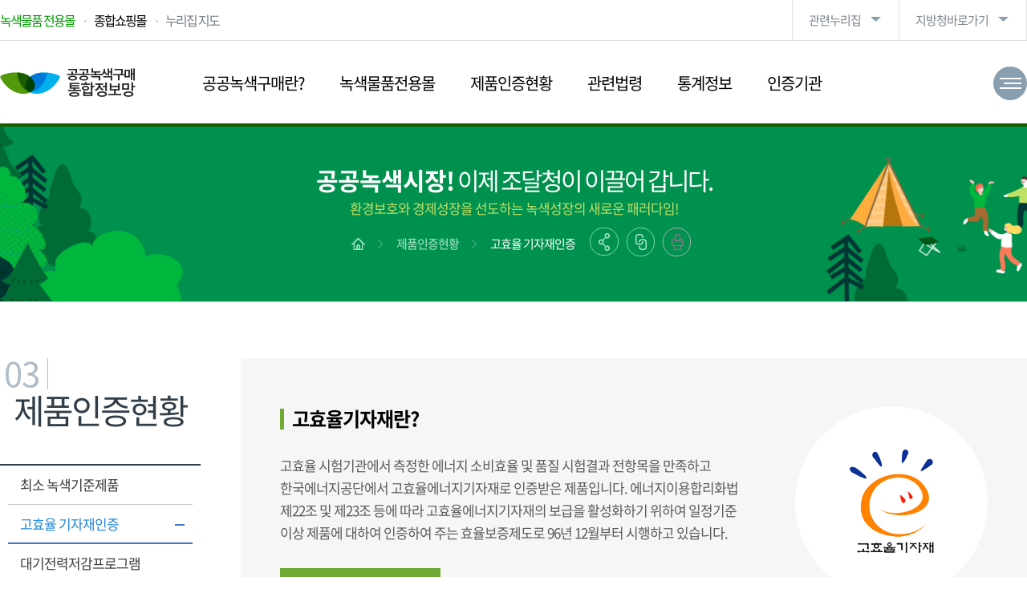

--- FILE ---
content_type: text/html; charset=UTF-8
request_url: https://pps.go.kr/green/content.do;jsessionid=fzEsRRM1-B8aoz8jRCIqeKlQtmSuHMgi-OxKqH-4C1n2yPDDrJc1!-2043279305?key=01134
body_size: 41352
content:














<!DOCTYPE html>
<html lang="ko" id="no-fouc">
<head>
<meta charset="UTF-8">
<meta http-equiv='X-UA-Compatible' content='IE=edge'>
<meta name="generator" content="EditPlus®">
<meta name="format-detection" content="telephone=no,email=no,address=no">
<meta name="viewport" content="width=device-width, initial-scale=1, maximum-scale=1, minimum-scale=1, target-densitydpi=medium-dpi" />
<meta content="yes" name="apple-mobile-web-app-capable" />
<meta name="author" content="조달청 1588-0800">
<meta name="keywords" content="조달청, 조달, 비축, 물품, 용역, 구매, 외자, 내자, 시설">
<meta name="description" content="공공녹색구매 통합정보망">
<meta name="copyright" content="Copyrightⓒ 2020 공공녹색구매 통합정보망. All rights reserved.">

<meta property="og:type" content="website">
<meta property="og:title" content="공공녹색구매 통합정보망">
<meta property="og:description" content="공공녹색구매 통합정보망">
<meta property="og:image" content="">
<meta property="og:url" content="http://pps.go.kr">
<title>고효율 기자재인증 | 공공녹색구매 통합정보망</title>
<link rel="shortcut icon" type="image/x-icon" href="/resource/site/green/img/favicon.ico;jsessionid=QGM0Uw4NUufAiIf5mDnVTf1osaXShgOxyeNhHZbEGep3o7nK4tNS!-870144642" />

<link type="text/css" rel="stylesheet" href="/resource/site/green/js/plugins/bootstrap/css/bootstrap.css;jsessionid=QGM0Uw4NUufAiIf5mDnVTf1osaXShgOxyeNhHZbEGep3o7nK4tNS!-870144642" />
<link type="text/css" rel="stylesheet" href="/resource/site/green/js/plugins/bootstrap/css/bootstrap-theme.css;jsessionid=QGM0Uw4NUufAiIf5mDnVTf1osaXShgOxyeNhHZbEGep3o7nK4tNS!-870144642" />

<link type="text/css" rel="stylesheet" href="/resource/site/green/css/html5_reset.css;jsessionid=QGM0Uw4NUufAiIf5mDnVTf1osaXShgOxyeNhHZbEGep3o7nK4tNS!-870144642" />
<link type="text/css" rel="stylesheet" href="/resource/site/green/css/fs_component.css;jsessionid=QGM0Uw4NUufAiIf5mDnVTf1osaXShgOxyeNhHZbEGep3o7nK4tNS!-870144642" />
<link type="text/css" rel="stylesheet" href="/resource/site/green/css/fs_layout.css;jsessionid=QGM0Uw4NUufAiIf5mDnVTf1osaXShgOxyeNhHZbEGep3o7nK4tNS!-870144642" />
<link type="text/css" rel="stylesheet" href="/resource/site/green/css/fs_content.css;jsessionid=QGM0Uw4NUufAiIf5mDnVTf1osaXShgOxyeNhHZbEGep3o7nK4tNS!-870144642" />
<link type="text/css" rel="stylesheet" href="/resource/site/green/css/fs_print.css;jsessionid=QGM0Uw4NUufAiIf5mDnVTf1osaXShgOxyeNhHZbEGep3o7nK4tNS!-870144642" />
<link type="text/css" rel="stylesheet" href="/resource/site/green/js/plugins/animate.css;jsessionid=QGM0Uw4NUufAiIf5mDnVTf1osaXShgOxyeNhHZbEGep3o7nK4tNS!-870144642" />

<script src="/resource/site/green/js/jquery-1.11.3.min.js;jsessionid=QGM0Uw4NUufAiIf5mDnVTf1osaXShgOxyeNhHZbEGep3o7nK4tNS!-870144642"></script>
<script src="/resource/site/green/js/jquery.easing.1.3.js;jsessionid=QGM0Uw4NUufAiIf5mDnVTf1osaXShgOxyeNhHZbEGep3o7nK4tNS!-870144642"></script>
<script src="/resource/site/green/js/fs_common.js;jsessionid=QGM0Uw4NUufAiIf5mDnVTf1osaXShgOxyeNhHZbEGep3o7nK4tNS!-870144642"></script>
<script src="/resource/cmm/js/fs_sns.js;jsessionid=QGM0Uw4NUufAiIf5mDnVTf1osaXShgOxyeNhHZbEGep3o7nK4tNS!-870144642"></script>

<script src="/resource/site/green/js/plugins/bootstrap/js/bootstrap.js;jsessionid=QGM0Uw4NUufAiIf5mDnVTf1osaXShgOxyeNhHZbEGep3o7nK4tNS!-870144642"></script>

<!-- START OF WEBLOG TRACKING SCRIPT -->
<script src="/resource/site/green/js/UserScriptConf.js;jsessionid=QGM0Uw4NUufAiIf5mDnVTf1osaXShgOxyeNhHZbEGep3o7nK4tNS!-870144642"></script>
<!-- END OF WEBLOG TRACKING SCRIPT -->

<!-- 폰트깜빡임 수정 -->
	<style type="text/css">
		#no-fouc, #fs_header {opacity:1;}
	</style>
	<script type="text/javascript">
		$(document).ready(function () {
			$("#no-fouc, #fs_header").delay(250).animate({"opacity":"1"}, 250);
		});
	</script>
	<!-- //폰트깜빡임 수정 -->
</head>
<body>
	<a href="#fs_content" class="skip_nav">본문영역 바로가기</a>
	<a href="#fs_top_menu" class="skip_nav">메인메뉴 바로가기</a>
	<a href="#fs_footer" class="skip_nav">하단링크 바로가기</a>
	
	<div id="fs_wrap">
		











<header id="fs_header">
	<div class="fs_head">
		<div class="hwrap">
			<h1 class="logo"><a href="/green/index.do;jsessionid=QGM0Uw4NUufAiIf5mDnVTf1osaXShgOxyeNhHZbEGep3o7nK4tNS!-870144642"><img src="/resource/site/green/img/layout/logo.png;jsessionid=QGM0Uw4NUufAiIf5mDnVTf1osaXShgOxyeNhHZbEGep3o7nK4tNS!-870144642" alt="공공녹색구매 통합정보망" /></a></h1>
			<div class="global_box">
				<ul class="glo_list1">
					<li class="glo1"><a href="https://shop.g2b.go.kr/link/GMSI003_01/?apmlNo=R24SL00001132" target="_blank">녹색물품 전용몰</a></li>
					<li class="glo2"><a href="https://shop.g2b.go.kr" target="_blank">종합쇼핑몰</a></li>
					<li class="glo3"><a href="/green/sitemap.do;jsessionid=QGM0Uw4NUufAiIf5mDnVTf1osaXShgOxyeNhHZbEGep3o7nK4tNS!-870144642?key=01211">누리집 지도</a></li>
				</ul>
				<ul class="glo_list3">
					<li class="glo5 sitemap_box">
						<a href="#none" class="sitemap"><span>전체메뉴 한눈에 보기</span></a>
						<div class="mainsitemap_box_warp">
							<div class="mainsitemap_box">
								<div class="sitemap_size">
									<div class="mlogo"><a href="/green/index.do;jsessionid=QGM0Uw4NUufAiIf5mDnVTf1osaXShgOxyeNhHZbEGep3o7nK4tNS!-870144642"><img src="/resource/site/green/img/layout/logo.png;jsessionid=QGM0Uw4NUufAiIf5mDnVTf1osaXShgOxyeNhHZbEGep3o7nK4tNS!-870144642" alt="공공녹색구매 통합정보망" /></a></div>
									<div class="mainsitemap"></div>
									<a href="#none" class="mainsitemap_close" title="닫기"><span></span></a>
								</div>
							</div>
						</div>
					</li>
				</ul>
				<ul class="glo_list2">
					<li class="list2-1"><a href="#none" title="관련누리집">관련누리집</a>
						<ul>
							<li><a href="http://ppi.g2b.go.kr:8911/portal/main.do" target="_blank" title="새창열림" rel="noopener noreferrer">혁신장터</a></li>
							<li><a href="https://shop.g2b.go.kr" target="_blank" title="새창열림" rel="noopener noreferrer">종합쇼핑몰</a></li>
							<li><a href="https://venture.g2b.go.kr" target="_blank" title="새창열림" rel="noopener noreferrer">벤처나라</a></li>
							<li><a href="https://digitalmall.g2b.go.kr" target="_blank" title="새창열림" rel="noopener noreferrer">디지털서비스몰</a></li>
							<li><a href="https://service.g2b.go.kr" target="_blank" title="새창열림" rel="noopener noreferrer">이음장터</a></li>
							<li><a href="http://pcae.g2b.go.kr:8044/pbs/psa/psa0000/index.do" target="_blank" title="새창열림" rel="noopener noreferrer">공사비 정보광장</a></li>
							<li><a href="http://www.globalkoreamarket.go.kr:8843/gpass/index.do" target="_blank" title="새창열림" rel="noopener noreferrer">해외조달정보센터</a></li>
							<li><a href="http://www.globalkoreamarket.go.kr:8843/gpass/jsp/procure/itcpm.gps" target="_blank" title="새창열림" rel="noopener noreferrer">해외조달장터<br />(ITC Procurement Map)</a></li>
							<li><a href="/bichuk/index.do;jsessionid=QGM0Uw4NUufAiIf5mDnVTf1osaXShgOxyeNhHZbEGep3o7nK4tNS!-870144642" target="_blank" title="새창열림" rel="noopener noreferrer">비축물자</a></li>
							<li><a href="https://hrd.pps.go.kr:8443/hrd/index.do" target="_blank" title="새창열림" rel="noopener noreferrer">공공조달역량개발원</a></li>
							<li><a href="/green/index.do;jsessionid=QGM0Uw4NUufAiIf5mDnVTf1osaXShgOxyeNhHZbEGep3o7nK4tNS!-870144642" target="_blank" title="새창열림" rel="noopener noreferrer">공공녹색구매통합정보망</a></li>
							<li><a href="http://rfid.g2b.go.kr/" target="_blank" title="새창열림" rel="noopener noreferrer">전파식별(RFID) 물품관리</a></li>
							<li><a href="https://data.g2b.go.kr/" target="_blank" title="새창열림" rel="noopener noreferrer">조달정보개방포털</a></li>
							<li><a href="https://nego.g2b.go.kr/" target="_blank" title="새창열림" rel="noopener noreferrer">조달청 평가위원시스템</a></li>
							<li><a href="http://npis.g2b.go.kr/" target="_blank" title="새창열림" rel="noopener noreferrer">국유재산조사관리시스템<br />(상속인 없는 재산의 청산)</a></li>
							<li><a href="https://goods.g2b.go.kr:8053/" target="_blank" title="새창열림" rel="noopener noreferrer">목록정보시스템</a></li>
							<li><a href="https://pcws.g2b.go.kr:8668/portal/main.do" target="_blank" title="새창열림" rel="noopener noreferrer">일자리알리미</a></li>
							<li><a href="https://npccs.g2b.go.kr:8785/" target="_blank" title="새창열림" rel="noopener noreferrer">공사원가계산</a></li>
							<li><a href="https://hado.g2b.go.kr:8105/sc/portal/main.do" target="_blank" title="새창열림" rel="noopener noreferrer">하도급지킴이</a></li>
							<li><a href="https://ai.g2b.go.kr:8432/" target="_blank" title="새창열림" rel="noopener noreferrer">e-제안요청도움</a></li>
							<li><a href="https://nuri.g2b.go.kr/" target="_blank" title="새창열림" rel="noopener noreferrer">누리장터</a></li>							
						</ul>
					</li>
					<li class="list2-2"><a href="#none" title="지방청바로가기">지방청바로가기</a>
						<ul>
							<li><a href="/center/index.do;jsessionid=QGM0Uw4NUufAiIf5mDnVTf1osaXShgOxyeNhHZbEGep3o7nK4tNS!-870144642" target="_blank" title="새창열림" rel="noopener noreferrer">조달품질원</a></li>
							<li><a href="https://hrd.pps.go.kr:8443/hrd/index.do" target="_blank" title="새창열림" rel="noopener noreferrer">공공조달역량개발원</a></li>
							<li><a href="/seoul/index.do;jsessionid=QGM0Uw4NUufAiIf5mDnVTf1osaXShgOxyeNhHZbEGep3o7nK4tNS!-870144642" target="_blank" title="새창열림" rel="noopener noreferrer">서울</a></li>
							<li><a href="/busan/index.do;jsessionid=QGM0Uw4NUufAiIf5mDnVTf1osaXShgOxyeNhHZbEGep3o7nK4tNS!-870144642" target="_blank" title="새창열림" rel="noopener noreferrer">부산</a></li>
							<li><a href="/incheon/index.do;jsessionid=QGM0Uw4NUufAiIf5mDnVTf1osaXShgOxyeNhHZbEGep3o7nK4tNS!-870144642" target="_blank" title="새창열림" rel="noopener noreferrer">인천</a></li>
							<li><a href="/daegu/index.do;jsessionid=QGM0Uw4NUufAiIf5mDnVTf1osaXShgOxyeNhHZbEGep3o7nK4tNS!-870144642" target="_blank" title="새창열림" rel="noopener noreferrer">대구</a></li>
							<li><a href="/gwangju/index.do;jsessionid=QGM0Uw4NUufAiIf5mDnVTf1osaXShgOxyeNhHZbEGep3o7nK4tNS!-870144642" target="_blank" title="새창열림" rel="noopener noreferrer">광주</a></li>
							<li><a href="/daejeon/index.do;jsessionid=QGM0Uw4NUufAiIf5mDnVTf1osaXShgOxyeNhHZbEGep3o7nK4tNS!-870144642" target="_blank" title="새창열림" rel="noopener noreferrer">대전</a></li>
							<li><a href="/gangwon/index.do;jsessionid=QGM0Uw4NUufAiIf5mDnVTf1osaXShgOxyeNhHZbEGep3o7nK4tNS!-870144642" target="_blank" title="새창열림" rel="noopener noreferrer">강원</a></li>
							<li><a href="/chungbuk/index.do;jsessionid=QGM0Uw4NUufAiIf5mDnVTf1osaXShgOxyeNhHZbEGep3o7nK4tNS!-870144642" target="_blank" title="새창열림" rel="noopener noreferrer">충북</a></li>
							<li><a href="/jeonbuk/index.do;jsessionid=QGM0Uw4NUufAiIf5mDnVTf1osaXShgOxyeNhHZbEGep3o7nK4tNS!-870144642" target="_blank" title="새창열림" rel="noopener noreferrer">전북</a></li>
							<li><a href="/gyeongnam/index.do;jsessionid=QGM0Uw4NUufAiIf5mDnVTf1osaXShgOxyeNhHZbEGep3o7nK4tNS!-870144642" target="_blank" title="새창열림" rel="noopener noreferrer">경남</a></li>
							<li><a href="/jeju/index.do;jsessionid=QGM0Uw4NUufAiIf5mDnVTf1osaXShgOxyeNhHZbEGep3o7nK4tNS!-870144642" target="_blank" title="새창열림" rel="noopener noreferrer">제주</a></li>
						</ul>
					</li>
				</ul>
			</div>
			
			<div class="mbtn_box">
				<a href="#none" class="menu_open"><span>메뉴</span></a>
			</div>
		</div>
	</div>
	
	<nav class="fs_top_menu" id="fs_top_menu">
		<h2 class="hide">주요메뉴</h2>
		<div class="mglobal_box">
			<div class="global_btn">
				<ul>
					<li class="mg1"><a href="/green/index.do;jsessionid=QGM0Uw4NUufAiIf5mDnVTf1osaXShgOxyeNhHZbEGep3o7nK4tNS!-870144642"><img src="/resource/site/green/img/layout/home.png;jsessionid=QGM0Uw4NUufAiIf5mDnVTf1osaXShgOxyeNhHZbEGep3o7nK4tNS!-870144642" alt="홈으로" width="22px" height="22px" /></a></li>
					<li class="mg2"><a href="https://shop.g2b.go.kr/sm/ma/exmal/SMMPExmal.do?exmalNo=3&leftYN=Y" target="_blank">녹색물품 전용몰</a></li>
					<li class="mg3"><a href="https://shop.g2b.go.kr" target="_blank">종합쇼핑몰</a></li>
					<li class="mg4"><a href="/green/sitemap.do;jsessionid=QGM0Uw4NUufAiIf5mDnVTf1osaXShgOxyeNhHZbEGep3o7nK4tNS!-870144642?key=01211">누리집 지도</a></li>
				</ul>
			</div>
			<ul class="glo_list2">
				<li class="list2-1"><a href="#none" title="관련누리집">관련누리집</a>
					<ul>
						<li><a href="http://ppi.g2b.go.kr:8911/portal/main.do" target="_blank" title="새창열림" rel="noopener noreferrer">혁신장터</a></li>
						<li><a href="https://shop.g2b.go.kr" target="_blank" title="새창열림" rel="noopener noreferrer">종합쇼핑몰</a></li>
						<li><a href="https://venture.g2b.go.kr" target="_blank" title="새창열림" rel="noopener noreferrer">벤처나라</a></li>
						<li><a href="https://digitalmall.g2b.go.kr" target="_blank" title="새창열림" rel="noopener noreferrer">디지털서비스몰</a></li>
						<li><a href="https://service.g2b.go.kr" target="_blank" title="새창열림" rel="noopener noreferrer">이음장터</a></li>
						<li><a href="http://pcae.g2b.go.kr:8044/pbs/psa/psa0000/index.do" target="_blank" title="새창열림" rel="noopener noreferrer">공사비 정보광장</a></li>
						<li><a href="http://www.globalkoreamarket.go.kr:8843/gpass/index.do" target="_blank" title="새창열림" rel="noopener noreferrer">해외조달정보센터</a></li>
						<li><a href="http://www.globalkoreamarket.go.kr:8843/gpass/jsp/procure/itcpm.gps" target="_blank" title="새창열림" rel="noopener noreferrer">해외조달장터(ITC Procurement Map)</a></li>
						<li><a href="/bichuk/index.do;jsessionid=QGM0Uw4NUufAiIf5mDnVTf1osaXShgOxyeNhHZbEGep3o7nK4tNS!-870144642" target="_blank" title="새창열림" rel="noopener noreferrer">비축물자</a></li>
						<li><a href="https://hrd.pps.go.kr:8443/hrd/index.do" target="_blank" title="새창열림" rel="noopener noreferrer">공공조달역량개발원</a></li>
						<li><a href="/green/index.do;jsessionid=QGM0Uw4NUufAiIf5mDnVTf1osaXShgOxyeNhHZbEGep3o7nK4tNS!-870144642" target="_blank" title="새창열림" rel="noopener noreferrer">공공녹색구매통합정보망</a></li>
						<li><a href="http://rfid.g2b.go.kr/" target="_blank" title="새창열림" rel="noopener noreferrer">전파식별(RFID) 물품관리</a></li>
						<li><a href="https://data.g2b.go.kr/" target="_blank" title="새창열림" rel="noopener noreferrer">조달정보개방포털</a></li>
						<li><a href="https://nego.g2b.go.kr/" target="_blank" title="새창열림" rel="noopener noreferrer">조달청 평가위원시스템</a></li>
						<li><a href="http://npis.g2b.go.kr/" target="_blank" title="새창열림" rel="noopener noreferrer">국유재산조사관리시스템(상속인 없는 재산의 청산)</a></li>
						<li><a href="https://goods.g2b.go.kr:8053/" target="_blank" title="새창열림" rel="noopener noreferrer">목록정보시스템</a></li>
						<li><a href="https://pcws.g2b.go.kr:8668/portal/main.do" target="_blank" title="새창열림" rel="noopener noreferrer">일자리알리미</a></li>
						<li><a href="https://npccs.g2b.go.kr:8785/" target="_blank" title="새창열림" rel="noopener noreferrer">공사원가계산</a></li>
						<li><a href="https://hado.g2b.go.kr:8105/sc/portal/main.do" target="_blank" title="새창열림" rel="noopener noreferrer">하도급지킴이</a></li>
						<li><a href="https://ai.g2b.go.kr:8432/" target="_blank" title="새창열림" rel="noopener noreferrer">e-제안요청도움</a></li>
						<li><a href="https://nuri.g2b.go.kr/" target="_blank" title="새창열림" rel="noopener noreferrer">누리장터</a></li>						
					</ul>
				</li>
				<li class="list2-2"><a href="#none" title="지방청바로가기">지방청바로가기</a>
					<ul>
						<li><a href="/center/index.do;jsessionid=QGM0Uw4NUufAiIf5mDnVTf1osaXShgOxyeNhHZbEGep3o7nK4tNS!-870144642" target="_blank" title="새창열림" rel="noopener noreferrer">조달품질원</a></li>
						<li><a href="https://hrd.pps.go.kr:8443/hrd/index.do" target="_blank" title="새창열림" rel="noopener noreferrer">공공조달역량개발원</a></li>
						<li><a href="/seoul/index.do;jsessionid=QGM0Uw4NUufAiIf5mDnVTf1osaXShgOxyeNhHZbEGep3o7nK4tNS!-870144642" target="_blank" title="새창열림" rel="noopener noreferrer">서울</a></li>
						<li><a href="/busan/index.do;jsessionid=QGM0Uw4NUufAiIf5mDnVTf1osaXShgOxyeNhHZbEGep3o7nK4tNS!-870144642" target="_blank" title="새창열림" rel="noopener noreferrer">부산</a></li>
						<li><a href="/incheon/index.do;jsessionid=QGM0Uw4NUufAiIf5mDnVTf1osaXShgOxyeNhHZbEGep3o7nK4tNS!-870144642" target="_blank" title="새창열림" rel="noopener noreferrer">인천</a></li>
						<li><a href="/daegu/index.do;jsessionid=QGM0Uw4NUufAiIf5mDnVTf1osaXShgOxyeNhHZbEGep3o7nK4tNS!-870144642" target="_blank" title="새창열림" rel="noopener noreferrer">대구</a></li>
						<li><a href="/gwangju/index.do;jsessionid=QGM0Uw4NUufAiIf5mDnVTf1osaXShgOxyeNhHZbEGep3o7nK4tNS!-870144642" target="_blank" title="새창열림" rel="noopener noreferrer">광주</a></li>
						<li><a href="/daejeon/index.do;jsessionid=QGM0Uw4NUufAiIf5mDnVTf1osaXShgOxyeNhHZbEGep3o7nK4tNS!-870144642" target="_blank" title="새창열림" rel="noopener noreferrer">대전</a></li>
						<li><a href="/gangwon/index.do;jsessionid=QGM0Uw4NUufAiIf5mDnVTf1osaXShgOxyeNhHZbEGep3o7nK4tNS!-870144642" target="_blank" title="새창열림" rel="noopener noreferrer">강원</a></li>
						<li><a href="/chungbuk/index.do;jsessionid=QGM0Uw4NUufAiIf5mDnVTf1osaXShgOxyeNhHZbEGep3o7nK4tNS!-870144642" target="_blank" title="새창열림" rel="noopener noreferrer">충북</a></li>
						<li><a href="/jeonbuk/index.do;jsessionid=QGM0Uw4NUufAiIf5mDnVTf1osaXShgOxyeNhHZbEGep3o7nK4tNS!-870144642" target="_blank" title="새창열림" rel="noopener noreferrer">전북</a></li>
						<li><a href="/gyeongnam/index.do;jsessionid=QGM0Uw4NUufAiIf5mDnVTf1osaXShgOxyeNhHZbEGep3o7nK4tNS!-870144642" target="_blank" title="새창열림" rel="noopener noreferrer">경남</a></li>
						<li><a href="/jeju/index.do;jsessionid=QGM0Uw4NUufAiIf5mDnVTf1osaXShgOxyeNhHZbEGep3o7nK4tNS!-870144642" target="_blank" title="새창열림" rel="noopener noreferrer">제주</a></li>
					</ul>
				</li>
			</ul>
		</div>
		<ul class="lnb">
			
			<li>
				<a href="#" target="_self" class="lnb_title deplink">공공녹색구매란?</a>
				<div class="lnb_bg">
					<div class="lnb_wrap">
						<div class="tit_box">
							<div class="title">공공녹색구매란?</div>
						</div>
						
						<ul class="lnb_layer01">
							
							<li>
								<a href="/green/content.do;jsessionid=QGM0Uw4NUufAiIf5mDnVTf1osaXShgOxyeNhHZbEGep3o7nK4tNS!-870144642?key=01130" target="_self">
									통합정보망소개
								</a>
								
							</li>
							
						</ul>
						
					</div>
				</div>
			</li>
			
			<li>
				<a href="https://shop.g2b.go.kr/link/GMSI003_01/?apmlNo=R24SL00001132" target="_blank" class="lnb_title deplink">녹색물품전용몰</a>
				<div class="lnb_bg">
					<div class="lnb_wrap">
						<div class="tit_box">
							<div class="title">녹색물품전용몰</div>
						</div>
						
					</div>
				</div>
			</li>
			
			<li>
				<a href="#" target="_self" class="lnb_title deplink">제품인증현황</a>
				<div class="lnb_bg">
					<div class="lnb_wrap">
						<div class="tit_box">
							<div class="title">제품인증현황</div>
						</div>
						
						<ul class="lnb_layer01">
							
							<li>
								<a href="/green/content.do;jsessionid=QGM0Uw4NUufAiIf5mDnVTf1osaXShgOxyeNhHZbEGep3o7nK4tNS!-870144642?key=01133" target="_self">
									최소 녹색기준제품
								</a>
								
							</li>
							
							<li>
								<a href="/green/content.do;jsessionid=QGM0Uw4NUufAiIf5mDnVTf1osaXShgOxyeNhHZbEGep3o7nK4tNS!-870144642?key=01134" target="_self">
									고효율 기자재인증
								</a>
								
							</li>
							
							<li>
								<a href="/green/content.do;jsessionid=QGM0Uw4NUufAiIf5mDnVTf1osaXShgOxyeNhHZbEGep3o7nK4tNS!-870144642?key=01135" target="_self">
									대기전력저감프로그램
								</a>
								
							</li>
							
							<li>
								<a href="/green/content.do;jsessionid=QGM0Uw4NUufAiIf5mDnVTf1osaXShgOxyeNhHZbEGep3o7nK4tNS!-870144642?key=01136" target="_self">
									신ㆍ재생에너지 설비인증
								</a>
								
							</li>
							
							<li>
								<a href="/green/content.do;jsessionid=QGM0Uw4NUufAiIf5mDnVTf1osaXShgOxyeNhHZbEGep3o7nK4tNS!-870144642?key=01137" target="_self">
									에너지 소비효율등급표시
								</a>
								
							</li>
							
							<li>
								<a href="/green/content.do;jsessionid=QGM0Uw4NUufAiIf5mDnVTf1osaXShgOxyeNhHZbEGep3o7nK4tNS!-870144642?key=01138" target="_self">
									환경표지
								</a>
								
							</li>
							
							<li>
								<a href="/green/content.do;jsessionid=QGM0Uw4NUufAiIf5mDnVTf1osaXShgOxyeNhHZbEGep3o7nK4tNS!-870144642?key=01139" target="_self">
									GR(우수재활용제품)
								</a>
								
							</li>
							
							<li>
								<a href="/green/content.do;jsessionid=QGM0Uw4NUufAiIf5mDnVTf1osaXShgOxyeNhHZbEGep3o7nK4tNS!-870144642?key=01140" target="_self">
									저탄소제품인증
								</a>
								
							</li>
							
							<li>
								<a href="/green/content.do;jsessionid=QGM0Uw4NUufAiIf5mDnVTf1osaXShgOxyeNhHZbEGep3o7nK4tNS!-870144642?key=01141" target="_self">
									녹색인증
								</a>
								
							</li>
							
						</ul>
						
					</div>
				</div>
			</li>
			
			<li>
				<a href="#" target="_self" class="lnb_title deplink">관련법령</a>
				<div class="lnb_bg">
					<div class="lnb_wrap">
						<div class="tit_box">
							<div class="title">관련법령</div>
						</div>
						
						<ul class="lnb_layer01">
							
							<li>
								<a href="/green/content.do;jsessionid=QGM0Uw4NUufAiIf5mDnVTf1osaXShgOxyeNhHZbEGep3o7nK4tNS!-870144642?key=01143" target="_self">
									관련법령
								</a>
								
							</li>
							
						</ul>
						
					</div>
				</div>
			</li>
			
			<li>
				<a href="#" target="_self" class="lnb_title deplink">통계정보</a>
				<div class="lnb_bg">
					<div class="lnb_wrap">
						<div class="tit_box">
							<div class="title">통계정보</div>
						</div>
						
						<ul class="lnb_layer01">
							
							<li>
								<a href="/green/bbs/list.do;jsessionid=QGM0Uw4NUufAiIf5mDnVTf1osaXShgOxyeNhHZbEGep3o7nK4tNS!-870144642?key=01145" target="_self">
									통계정보
								</a>
								
							</li>
							
						</ul>
						
					</div>
				</div>
			</li>
			
			<li>
				<a href="#" target="_self" class="lnb_title deplink">인증기관</a>
				<div class="lnb_bg">
					<div class="lnb_wrap">
						<div class="tit_box">
							<div class="title">인증기관</div>
						</div>
						
						<ul class="lnb_layer01">
							
							<li>
								<a href="/green/content.do;jsessionid=QGM0Uw4NUufAiIf5mDnVTf1osaXShgOxyeNhHZbEGep3o7nK4tNS!-870144642?key=01147" target="_self">
									인증기관 안내
								</a>
								
							</li>
							
						</ul>
						
					</div>
				</div>
			</li>
			
		</ul>
	</nav>
	<nav class="fs_mtop_menu" id="fs_mtop_menu"></nav>
	
</header>
		
		<div id="fs_container_wrap">
			<section class="fs_sub_visual" style="background:url(/resource/site/green/img/layout/sub_01.jpg;jsessionid=QGM0Uw4NUufAiIf5mDnVTf1osaXShgOxyeNhHZbEGep3o7nK4tNS!-870144642) no-repeat green top;">
				<div class="sv_wrap">
					<h3><strong>공공녹색시장!</strong> 이제 조달청이 이끌어 갑니다.<em>환경보호와 경제성장을 선도하는 녹색성장의 새로운 패러다임!</em></h3>
					<div class="fs_loca_box">
						<div class="loca_box">
							










<em><a href="/green/index.do;jsessionid=QGM0Uw4NUufAiIf5mDnVTf1osaXShgOxyeNhHZbEGep3o7nK4tNS!-870144642" class="home"><img src="/resource/site/green/img/layout/sub_home.png;jsessionid=QGM0Uw4NUufAiIf5mDnVTf1osaXShgOxyeNhHZbEGep3o7nK4tNS!-870144642" alt="홈으로 이동" /></a></em>

<em><a href="/green/sub.do;jsessionid=QGM0Uw4NUufAiIf5mDnVTf1osaXShgOxyeNhHZbEGep3o7nK4tNS!-870144642?key=01132" target="_self">제품인증현황</a></em>

<em><a href="#none" class="navi_ov">고효율 기자재인증</a></em>
						</div>
						<div class="sns_box clear">
							<a class="sns_open_btn" href="#none" title="공유하기 새창열림">공유하기</a>
							<div class="sns_open clear">
								<a class="twitter" href="#none" onclick="openTwitter('공공녹색구매 통합정보망');">트위터</a>
								<a class="facebook" href="#none" onclick="openFacebook();">페이스북></a>
								<a class="blog" href="#none" onclick="openNaver('공공녹색구매 통합정보망');">블로그</a>
							</div>
							<a class="link_btn" href="#none" onclick="copy_to_clipboard();">링크복사</a>
							<a class="print_btn" href="#none" onclick="window.print();" title="출력하기">출력하기</a>
							
							<textarea name="copytextarea" class="cont_box" id="copytextarea" title="주소복사 내용" style="position:absolute;top:-8888888px;width:0; height:0;" readonly></textarea>
							<script>
							function copy_to_clipboard() {
								if (navigator.userAgent.match(/ipad|ipod|iphone/i)) {
									$("#copytextarea").val(document.location.href);
									var textArea = $("#clipboardUrl");

									var range = document.getElementById("copytextarea");
									range.selectNodeContents(textArea);
									var selection = window.getSelection();
									selection.removeAllRanges();
									selection.addRange(range);
									textArea.setSelectionRange(0, 999999);
									document.execCommand('copy');
									alert('복사 되었습니다.');
								}else{
									try {
										$("#copytextarea").val(document.location.href);
										$(".cont_box").select();
										document.execCommand('copy');
										alert('복사 되었습니다.');
									} catch(err) {
										alert('이 브라우저는 지원하지 않습니다.');
									}
								}
								
							}
							</script>
						</div>
					</div>
				</div>
			</section>
			
			<section class="fs_snb_contents">
				<div class="fs_snb_contents_box">
					<div class="fs_snb_box">
						<div class="snb_title">
							<div>
								<h3><span class="num">03</span>제품인증현황</h3>
							</div>
						</div>
						
						










<nav class="snb_menu">
	<h2 class="hide">좌측메뉴</h2>
	<ul class="dep1">
		
		<li >
			<a href="/green/content.do;jsessionid=QGM0Uw4NUufAiIf5mDnVTf1osaXShgOxyeNhHZbEGep3o7nK4tNS!-870144642?key=01133" target="_self" class="deplink">최소 녹색기준제품</a>
			
		</li>
		
		<li class="on">
			<a href="/green/content.do;jsessionid=QGM0Uw4NUufAiIf5mDnVTf1osaXShgOxyeNhHZbEGep3o7nK4tNS!-870144642?key=01134" target="_self" class="deplink">고효율 기자재인증</a>
			
		</li>
		
		<li >
			<a href="/green/content.do;jsessionid=QGM0Uw4NUufAiIf5mDnVTf1osaXShgOxyeNhHZbEGep3o7nK4tNS!-870144642?key=01135" target="_self" class="deplink">대기전력저감프로그램</a>
			
		</li>
		
		<li >
			<a href="/green/content.do;jsessionid=QGM0Uw4NUufAiIf5mDnVTf1osaXShgOxyeNhHZbEGep3o7nK4tNS!-870144642?key=01136" target="_self" class="deplink">신ㆍ재생에너지 설비인증</a>
			
		</li>
		
		<li >
			<a href="/green/content.do;jsessionid=QGM0Uw4NUufAiIf5mDnVTf1osaXShgOxyeNhHZbEGep3o7nK4tNS!-870144642?key=01137" target="_self" class="deplink">에너지 소비효율등급표시</a>
			
		</li>
		
		<li >
			<a href="/green/content.do;jsessionid=QGM0Uw4NUufAiIf5mDnVTf1osaXShgOxyeNhHZbEGep3o7nK4tNS!-870144642?key=01138" target="_self" class="deplink">환경표지</a>
			
		</li>
		
		<li >
			<a href="/green/content.do;jsessionid=QGM0Uw4NUufAiIf5mDnVTf1osaXShgOxyeNhHZbEGep3o7nK4tNS!-870144642?key=01139" target="_self" class="deplink">GR(우수재활용제품)</a>
			
		</li>
		
		<li >
			<a href="/green/content.do;jsessionid=QGM0Uw4NUufAiIf5mDnVTf1osaXShgOxyeNhHZbEGep3o7nK4tNS!-870144642?key=01140" target="_self" class="deplink">저탄소제품인증</a>
			
		</li>
		
		<li >
			<a href="/green/content.do;jsessionid=QGM0Uw4NUufAiIf5mDnVTf1osaXShgOxyeNhHZbEGep3o7nK4tNS!-870144642?key=01141" target="_self" class="deplink">녹색인증</a>
			
		</li>
		
	</ul>
</nav>
					</div>
					<div class="fs_content" id="fs_content">
						<div class="con_body">
							<div class="sub020201">
	<div class="box_list box_list2">
		<div class="box box1 bg_gray fr_box">
			<div class="ico_box">
				<div class="ico">고효율 기자재 인증 로고</div>
			</div>
			<div class="con_box">
				<div class="con">
					<h4 class="tith4"><strong>고효율기자재란?</strong></h4>
					<p>고효율 시험기관에서 측정한 에너지 소비효율 및 품질 시험결과 전항목을 만족하고 한국에너지공단에서 고효율에너지기자재로 인증받은 제품입니다. 에너지이용합리화법 제22조 및 제23조 등에 따라 고효율에너지기자재의 보급을 활성화하기 위하여 일정기준 이상 제품에 대하여 인증하여 주는 효율보증제도로 96년 12월부터 시행하고 있습니다.</p>
					<a href="https://eep.energy.or.kr/higheff/hieff_intro.aspx" target="_blank" title="새창열림" class="mt30 btn_bace2 btn_green">인증제품 보기</a>
				</div>
			</div>
		</div>
	</div>

	<div class="box_list box_list3">
		<div class="box box3-1 link_box">
			<h4 class="tith4"><strong>관련법령 및 시행령, 시행규칙</strong></h4>
			<ul class="list1">
				<li><a href="https://www.law.go.kr/법령/에너지이용합리화법" target="_blank" title="새창으로 열림" class="bla">에너지이용 합리화법<span></span></a></li>
				<li><a href="https://www.law.go.kr/법령/에너지이용합리화법시행령" target="_blank" title="새창으로 열림" class="bla">에너지이용 합리화법 시행령<span></span></a></li>
				<li><a href="https://www.law.go.kr/법령/에너지이용합리화법시행규칙" target="_blank" title="새창으로 열림" class="bla">에너지이용 합리화법 시행규칙<span></span></a></li>
			</ul>
		</div>
		<div class="box box3-2 ccation_box">
			<h4 class="tith4"><strong>인증기관 <span class="cr_green2">[한국에너지공단]</span></strong></h4>
			<div>
				<div class="img_box"><img src="/resource/site/green/img/content/sub02/sub0202_logo2.png;jsessionid=QGM0Uw4NUufAiIf5mDnVTf1osaXShgOxyeNhHZbEGep3o7nK4tNS!-870144642" alt="한국에너지공단 로고" /></div>
				<div class="txt_box">
					<p>한국에너지공단은 자연과 인간, 에너지와 환경, 이 모두가 풍요로이 어우러진 21세기 미래사회를 위해, 세계화, 정보화와 함께 다가오는 전 지구적 에너지ㆍ환경문제를 앞서보며 에너지 이용합리화로 국가경쟁력의 기반을 강화하고 환경친화적인 신재생에너지 개발과 보급확산을 통해 국민 모두의 삶의 질을 높이는 사회, 인간과 자연이 함께하는 “그린에너지 사회"를 추구하고 있습니다.</p>
					<a href="https://www.energy.or.kr/web/kem_home_new/new_main.asp" target="_blank" title="새창으로 열림" class="cmore">사이트 이동</a>
					<div class="certf_box">
						<h5>인증정보</h5>
						<ul class="certf_ul">
							<li>에너지소비효율등급표시제도</li>
							<li>대기전력저감프로그램</li>
							<li>고효율기자재인증제도</li>
						</ul>
					</div>
				</div>
			</div>
		</div>
	</div>
</div>
							
							
						</div>
					</div>
				</div>
			</section>
		</div>
		
		<div class="banner_box">
			<div class="banner">
				<h3 class="h3">정책광고</h3>
				<div class="banner_list_warp">
					<ul class="banner_list">
					
						<li><a href="https://www.young119.or.kr/" target="_blank">생명과 안전을 수호하는 <strong>한국 119 소년단</strong></a></li>
					
						<li><a href="https://www.eco-playground.kr/chemistory/528" target="_blank">어린이 환경과 건강 포털 <strong>케미스토리</strong></a></li>
					
						<li><a href="https://childsafe.or.kr/" target="_blank">아이들을 위한 안전한 세상<strong>한국어린이안전재단</strong></a></li>
					
						<li><a href="https://kids.khs.go.kr/index.do" target="_blank">어린이·청소년 <strong>국가유산청</strong></a></li>
					
					</ul>
				</div>
				<!-- 컨트롤 -->
				<div class="banner_controll_box">
					<a href="#none" class="banner_prev">이전</a><!-- 이전 -->
					<a href="#none" class="banner_pause">정지</a><!-- 정지 -->
					<a href="#none" class="banner_play">재생</a><!-- 재생 -->
					<a href="#none" class="banner_next">다음</a><!-- 다음 -->
				</div>
				<!-- //컨트롤 -->
				<a href="#none" class="more">모두보기</a>
				<a href="#none" class="more2">닫기</a>
			</div>
		</div>
		
		<footer id="fs_footer">
			<div class="fs_footer_box clear">
				<div class="foot_text foot_text1">
					<h3 class="h3">누리집 이용안내</h3>
					<ul>
						<li><a href="/kor/content.do;jsessionid=QGM0Uw4NUufAiIf5mDnVTf1osaXShgOxyeNhHZbEGep3o7nK4tNS!-870144642?key=00146"><span style="color:white;"><strong>개인정보처리방침</strong></span></a></li>
						<li><a href="/kor/content.do;jsessionid=QGM0Uw4NUufAiIf5mDnVTf1osaXShgOxyeNhHZbEGep3o7nK4tNS!-870144642?key=00147">저작권정책</a></li>
						<li><a href="/kor/content.do;jsessionid=QGM0Uw4NUufAiIf5mDnVTf1osaXShgOxyeNhHZbEGep3o7nK4tNS!-870144642?key=00152">조달서비스헌장</a></li>
						<li><a href="/kor/content.do;jsessionid=QGM0Uw4NUufAiIf5mDnVTf1osaXShgOxyeNhHZbEGep3o7nK4tNS!-870144642?key=00148">웹사이트이용안내</a></li>
						<li><a href="/kor/content.do;jsessionid=QGM0Uw4NUufAiIf5mDnVTf1osaXShgOxyeNhHZbEGep3o7nK4tNS!-870144642?key=00149">조달청 RSS서비스</a></li>
					</ul>
				</div>
				<div class="foot_text foot_text2">
					<h3 class="h3">콜센터 안내</h3>
					<ul>
						<li>정부조달콜센터&lt;나라장터 이용절차&gt;<br /><strong>(유료) 1588-0800, 042-610-1200</strong><br />팩스 : 042-472-2270</li>
						<li>조달품질신문고&lt;물품하자신고&gt;<br /><strong>(유료) 1588-8128</strong><br />※ 월~금 09:00~18:00(공휴일 제외)</li>
					</ul>
				</div>
				<div class="foot_text foot_text4">
					<h3 class="h3">오시는 길</h3>
					<address class="address">[35208] 대전광역시 서구 청사로 189 정부대전청사 3동</address>
				</div>
			</div>
			<div class="copyright">Copyright 2020 Public Procurement Service. All Rights Reserved.</div>
		</footer>
	</div>
	
	<link rel="stylesheet" type="text/css" href="/resource/site/green/js/plugins/slick.css;jsessionid=QGM0Uw4NUufAiIf5mDnVTf1osaXShgOxyeNhHZbEGep3o7nK4tNS!-870144642"><!-- slick -->
	<script type="text/javascript" src="/resource/site/green/js/plugins/slick.js;jsessionid=QGM0Uw4NUufAiIf5mDnVTf1osaXShgOxyeNhHZbEGep3o7nK4tNS!-870144642"></script><!-- slick -->
	<script type="text/javascript">
	$(document).ready(function(){

		//배너
		$('.banner_list').slick({
			infinite: true, //양방향 무한 모션
			autoplay:true,//자동롤링
			//centerMode:true,//가운데모드
			//centerPadding:'10%',//객체간 간격
			slidesToShow:4,//한번에 보여질개수
			variableWidth:true,//가변 너비 슬라이드
			cssEase:'cubic-bezier(0.77, 0, 0.175, 1)',//이징 속도(좌:가로,세로, 우:가로,세로)
			speed: 400,//슬라이드 전화시 속도
			pauseOnHover:true,
			nextArrow: $(".banner_controll_box .banner_next"),
			prevArrow: $(".banner_controll_box .banner_prev"),
			responsive:[//반응형 일때 실행
				{
					breakpoint:1199,
					settings:{
						slidesToShow:4,//한번에 보여질개수
					}
				},
				{
					breakpoint:1024,
					settings:{
						slidesToShow:3,//한번에 보여질개수
					}
				},
				{
					breakpoint:768,
					settings:{
						slidesToShow:2,//한번에 보여질개수
					}
				},
				{
					breakpoint:520,
					settings:{
						slidesToShow:1,//한번에 보여질개수
					}
				}
			]
		});
		$('.banner_play').hide();
		$('.banner_pause').on('click', function() {
			$('.banner_list').slick('slickPause');
			$(this).hide();
			$('.banner_play').show();
		});
		$('.banner_play').on('click', function() {
			$('.banner_list').slick('slickPlay');
			$(this).hide();
			$('.banner_pause').show();
		});

		$(".banner .more").click(function(){
			$(".banner_list_warp .banner_list .slick-list .slick-track").addClass('banner_open');
			$('.banner_controll_box').hide();
			$('.banner .more2').show();

			if(
				$('.banner_list').hasClass('slick-initialized') ){
				$('.banner_list').slick('unslick');//슬릭해제
			}
			$(".banner_list").addClass('open_banner');
		});
		$(".banner .more2").click(function(){
			$(".banner_list_warp .banner_list .slick-list .slick-track").removeClass('banner_open');
			$('.banner_controll_box').show();
			$('.banner .more2').hide();
		});

		$(".banner .more2").click(function(){
			$(".banner_list").removeClass('open_banner');
			$('.banner_list').slick({
				infinite: true, //양방향 무한 모션
				autoplay:true,//자동롤링
				//centerMode:true,//가운데모드
				//centerPadding:'10%',//객체간 간격
				slidesToShow:1,//한번에 보여질개수
				variableWidth:true,//가변 너비 슬라이드
				cssEase:'cubic-bezier(0.77, 0, 0.175, 1)',//이징 속도(좌:가로,세로, 우:가로,세로)
				speed: 400,//슬라이드 전화시 속도
				pauseOnHover:true,
				nextArrow: $(".banner_controll_box .banner_next"),
				prevArrow: $(".banner_controll_box .banner_prev"),
				responsive:[//반응형 일때 실행
					{
						breakpoint:1199,
						settings:{
							slidesToShow:4,//한번에 보여질개수
						}
					},
					{
						breakpoint:1024,
						settings:{
							slidesToShow:3,//한번에 보여질개수
						}
					},
					{
						breakpoint:768,
						settings:{
							slidesToShow:2,//한번에 보여질개수
						}
					},
					{
						breakpoint:520,
						settings:{
							slidesToShow:1,//한번에 보여질개수
						}
					}
				]
			});
		});
	});

	var siteId = "green";
	</script>
	
	<!--2022-07-21 웹표준 수정  -->
<!-- <meta http-equiv="Content-Type" content="text/html; charset=UTF-8"> -->
	
	<!-- 통계 저장 -->
	



<script src="/resource/mng/js/common/utils.js;jsessionid=QGM0Uw4NUufAiIf5mDnVTf1osaXShgOxyeNhHZbEGep3o7nK4tNS!-870144642"></script>
<script src="/resource/mng/js/common/dates.js;jsessionid=QGM0Uw4NUufAiIf5mDnVTf1osaXShgOxyeNhHZbEGep3o7nK4tNS!-870144642"></script>
<script>
var menuKey = "01134";

var contextPath = "/;jsessionid=QGM0Uw4NUufAiIf5mDnVTf1osaXShgOxyeNhHZbEGep3o7nK4tNS!-870144642";

function getSId() {
	var url    = document.location.href;
	var uriArr = url.split("/");
	
	alert(contextPath);
	if(contextPath.length > 2) {
		return (uriArr.length > 4)? uriArr[4] : null;
	} else {
		return (uriArr.length > 3)? uriArr[3] : null;
	}
}

$(window).load(function() {
	var sId = siteId;
	
	if(sId != null) {
		var statAt = getCookie("SITE_STAT_" + sId + "_" + menuKey);
		if(statAt == null || statAt != "Y") {
			$.ajax({
				url     : "/conectr/stats/menu/insert.do;jsessionid=QGM0Uw4NUufAiIf5mDnVTf1osaXShgOxyeNhHZbEGep3o7nK4tNS!-870144642",
				type    : "POST",
				data    : {
					"siteId" : sId,
					"menuSn" : menuKey
				},
				error   : function(request, status, error) {
					//alert("accesStats\ncode:"+request.status+"\n"+"message:"+request.responseText+"\n"+"error:"+error);
				},
				success:function() {
					SetCookie("SITE_STAT_" + sId + "_" + menuKey, "Y", new Date(getDatePlus(1)));
				}
			});
		}
	}
});
</script>
</body>
</html>